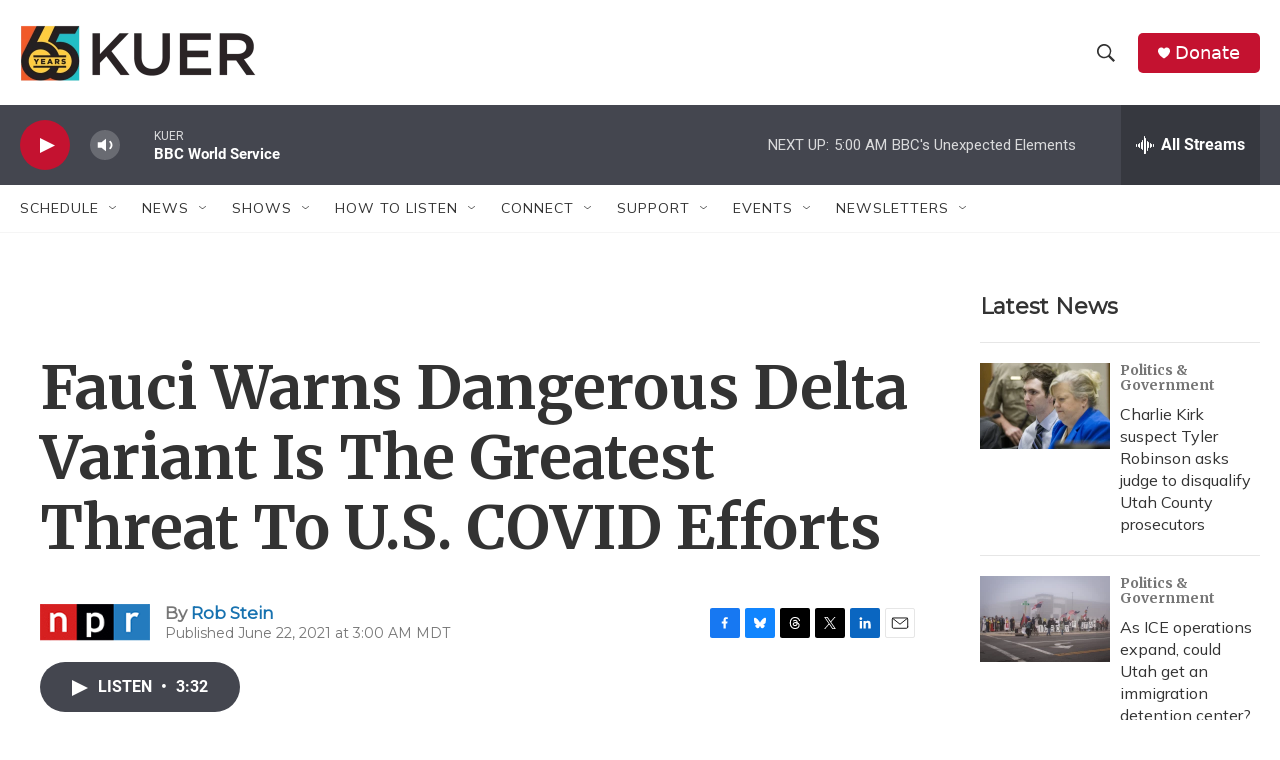

--- FILE ---
content_type: text/html; charset=utf-8
request_url: https://www.google.com/recaptcha/api2/aframe
body_size: 268
content:
<!DOCTYPE HTML><html><head><meta http-equiv="content-type" content="text/html; charset=UTF-8"></head><body><script nonce="W9CpJ5BfEmQT1VWh1sJFyA">/** Anti-fraud and anti-abuse applications only. See google.com/recaptcha */ try{var clients={'sodar':'https://pagead2.googlesyndication.com/pagead/sodar?'};window.addEventListener("message",function(a){try{if(a.source===window.parent){var b=JSON.parse(a.data);var c=clients[b['id']];if(c){var d=document.createElement('img');d.src=c+b['params']+'&rc='+(localStorage.getItem("rc::a")?sessionStorage.getItem("rc::b"):"");window.document.body.appendChild(d);sessionStorage.setItem("rc::e",parseInt(sessionStorage.getItem("rc::e")||0)+1);localStorage.setItem("rc::h",'1768735702641');}}}catch(b){}});window.parent.postMessage("_grecaptcha_ready", "*");}catch(b){}</script></body></html>